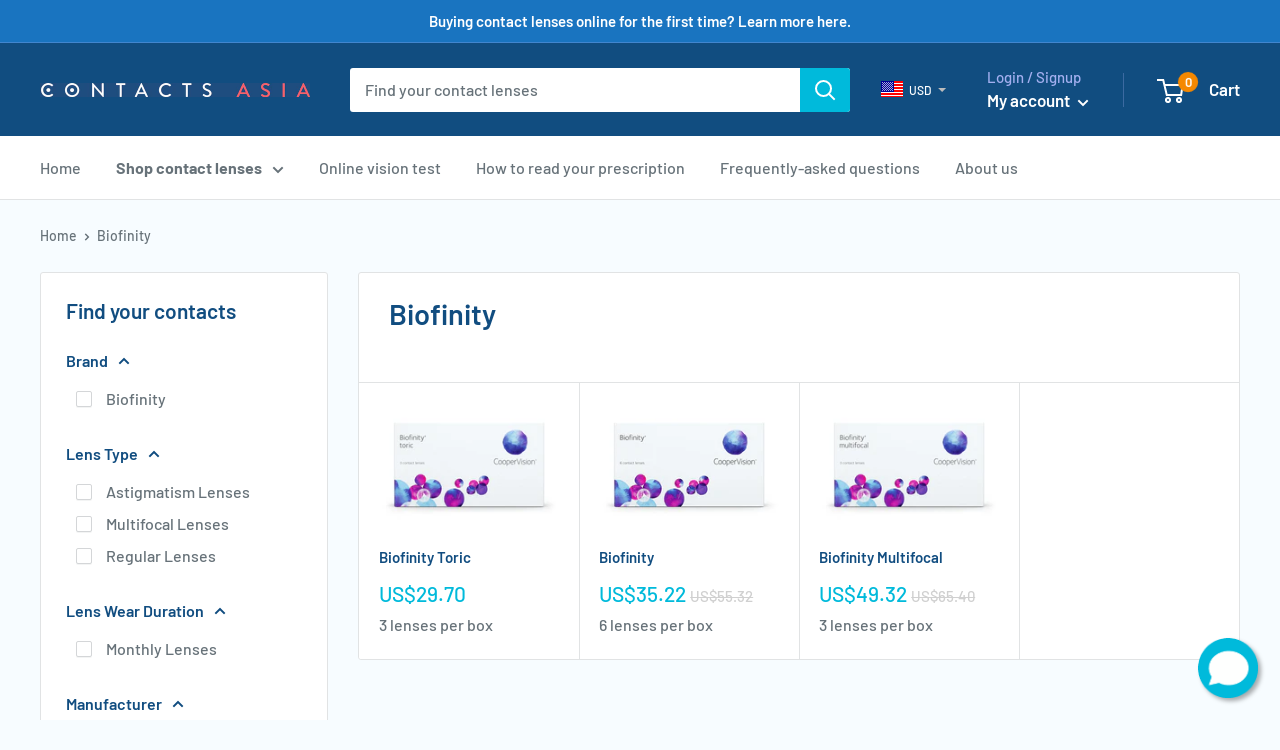

--- FILE ---
content_type: text/css
request_url: https://contactsasia.com/cdn/shop/t/6/assets/bcpo-front.css?v=87244366715045264661696497540
body_size: 2781
content:
#bcpo .selector-wrapper,#bcpo .bcpo-colors,#bcpo .bcpo-images,#bcpo .bcpo-buttons,#bcpo .bcpo-dd,#bcpo .bcpo-dd .inner li,#bcpo .bcpo-text,#bcpo .bcpo-textarea,#bcpo .bcpo-radios,#bcpo .bcpo-checkboxes,#bcpo .bcpo-default,#bcpo .bcpo-select,#bcpo .bcpo-dropdown,#bcpo .bcpo-dropdown select,#bcpo .bcpo-default select,#bcpo .bcpo-select select,#bcpo .bcpo-front-color-option,#bcpo .bcpo-front-image-option,#bcpo .bcpo-front-button-option,#bcpo .bcpo-front-dd-option,#bcpo .bcpo-colors div.bcpo-color-parent,#bcpo .bcpo-colors label.bcpo-front-color-label,#bcpo input.bcpo-front-color-label,#bcpo .bcpo-images div.bcpo-image-parent,#bcpo .bcpo-images label.bcpo-front-image-label,#bcpo input.bcpo-front-image-label,#bcpo .bcpo-front-uniform-button-label,#bcpo label,#bcpo .bcpo-tooltip{margin:0;padding:0;max-width:none;min-width:0;max-height:none;min-height:0;width:auto;height:auto;float:none;border:0;text-indent:0;transform:none;text-transform:none}.product-options>#bcpo{font-size:16px}#bcpo .bcpo-default select{max-width:100%}#bcpo .bcpo-price-addons{transition:all .2s linear;height:0;overflow:hidden;box-shadow:inset 0 0 0 1px #999;padding-left:12px;padding-right:12px;line-height:34px;clear:both}#bcpo .bcpo-addons-price{color:green}#addToCartForm #bcpo .selector-wrapper{width:auto;float:none;min-height:0}#bcpo{width:100%}#bcpo input{display:inline}#bcpo .selector-wrapper{box-shadow:none;display:block;visibility:visible}#bcpo .selector-wrapper label{position:static;pointer-events:auto}#bcpo .selector-wrapper:before,#bcpo .selector-wrapper:after{content:none}#bcpo:not(.g-card) .bcpo-buttons,#bcpo:not(.g-card) .bcpo-colors,#bcpo:not(.g-card) .bcpo-images,#bcpo:not(.g-card) .bcpo-radios,#bcpo:not(.g-card) .bcpo-checkboxes,#bcpo:not(.g-card) .bcpo-dropdown,#bcpo:not(.g-card) .bcpo-default,#bcpo:not(.g-card) .bcpo-text,#bcpo:not(.g-card) .bcpo-textarea,#bcpo:not(.g-card) .bcpo-file,#bcpo:not(.g-card) .bcpo-instructions,#bcpo:not(.g-card) .bcpo-grid{display:block!important}#bcpo:not(.g-card) td.bcpo-default{display:table-cell!important}#bcpo .bcpo-hide{display:none!important}#bcpo .bcpo-instructions a{text-decoration:underline;color:#2c5cc5}#bcpo .bcpo-text input,#bcpo .bcpo-textarea textarea{background:#fff;color:#000;border:1px solid #A0A0A0;border-radius:4px;padding:10px 4px;margin:0;width:100%;max-width:415px}#bcpo .bcpo-file input{margin:0;max-width:100%;line-height:1;height:auto;cursor:pointer;background:transparent;border:0;padding:4px 0}#bcpo .bcpo-file input::-webkit-file-upload-button{background:#fff;color:#000;border:1px solid #A0A0A0;border-radius:4px;padding:5px 20px;cursor:pointer}#bcpo .bcpo-file input::-webkit-file-upload-button:hover{border:1px solid black}#bcpo .bcpo-default select,#bcpo .bcpo-select select,#bcpo .bcpo-dropdown select{margin-bottom:0;-webkit-appearance:none;-moz-appearance:none;padding:6px 22px 6px 8px;cursor:pointer;border:1px solid #a0a0a0;border-radius:4px;min-height:36px;display:inline-block!important;color:#000;background:#fff url(arrow.png) no-repeat scroll right center!important;line-height:1.2}#bcpo .bcpo-default option,#bcpo .bcpo-select option,#bcpo .bcpo-dropdown option{color:#000;background:#fff}#bcpo .bcpo-dropdown select,#bcpo .bcpo-select select{padding:6px 4px;border:1px solid #a0a0a0;border-radius:4px}#bcpo .bcpo-default select,#bcpo .bcpo-select select,#bcpo .bcpo-dropdown select,#bcpo .bcpo-text input,#bcpo .bcpo-textarea textarea{min-width:250px}#bcpo .bcpo-table{width:100%;border-collapse:collapse;border-spacing:0}#bcpo .bcpo-table .bcpo-default select{min-width:0;width:100%}#bcpo .bcpo-table td{padding:5px;font-size:14px;border:1px solid #a0a0a0}#bcpo .bcpo-table thead tr:first-child td{background:gray;border:1px solid gray;color:#fff}#bcpo tr:first-child th:after,#bcpo tr:first-child td:after{content:none}#bcpo .fb-messenger-checkbox{display:block!important}#bcpo label:after{content:none}#bcpo>div>label{cursor:default}#bcpo .bcpo-front-color-option,#bcpo .bcpo-front-image-option,#bcpo .bcpo-front-button-option,#bcpo .bcpo-front-dd-option{position:absolute;z-index:-1000;left:50%;bottom:0;overflow:hidden;clip:rect(0 0 0 0);height:1px;width:1px;margin:-1px;padding:0;border:0}#bcpo .single-option-selector,.product-form__quantity-input{opacity:1;background:transparent}#bcpo .single-option-selector{border:0;padding:0;max-width:none;min-width:0;max-height:none;min-height:0;width:auto;height:auto;display:block}#bcpo .bcpo-buttons,#bcpo .bcpo-dd{line-height:normal}.bcpo-quantity-parent .bcpo-quantity{display:inline-block;padding:0;margin:0;border:1px solid #A0A0A0;border-radius:0;background:#fff;color:#000;text-align:center;width:60px!important;height:40px;box-sizing:border-box;min-width:0;min-height:0;line-height:1;position:relative;vertical-align:bottom;outline:none}.bcpo-super-hide{display:none;opacity:0;visibility:hidden;position:absolute;top:0;left:99999px}.bcpo-quantity-parent .bcpo-quantity-button{display:inline-block;line-height:1!important;background:#fff;padding:0;margin:0;color:#000;width:40px!important;height:40px!important;box-sizing:border-box;min-width:0;min-height:0;text-align:center;border:1px solid #A0A0A0;border-radius:0;position:relative;outline:none}.bcpo-quantity-parent .bcpo-quantity:hover,.bcpo-quantity-parent .bcpo-quantity-button:hover{z-index:4}.bcpo-quantity-parent .bcpo-quantity:focus{box-shadow:none}.bcpo-quantity-parent .bcpo-quantity-button.down{margin-right:-1px;border-top-left-radius:4px;border-bottom-left-radius:4px}.bcpo-quantity-parent .bcpo-quantity-button.up{margin-left:-1px;border-top-right-radius:4px;border-bottom-right-radius:4px}.bcpo-quantity-parent .bcpo-quantity:hover,.bcpo-quantity-parent .bcpo-quantity-button:hover,#bcpo .bcpo-default select:hover,#bcpo .bcpo-select select:hover,#bcpo .bcpo-dropdown select:hover,#bcpo .bcpo-text input:hover,#bcpo .bcpo-textarea textarea:hover{border:1px solid black}#bcpo .bcpo-colors div.bcpo-color-parent,#bcpo .bcpo-images div.bcpo-image-parent{width:48px;margin:0 4px 4px 0;padding:3px;box-sizing:border-box;border-radius:4px;-moz-border-radius:4px;-webkit-border-radius:4px;border:none;cursor:pointer}#bcpo .bcpo-colors .bcpo-jumbo-swatches div.bcpo-color-parent,#bcpo .bcpo-images .bcpo-jumbo-swatches div.bcpo-image-parent{width:100px}#bcpo .bcpo-colors .bcpo-medium-swatches div.bcpo-color-parent,#bcpo .bcpo-images .bcpo-medium-swatches div.bcpo-image-parent{width:66px}#bcpo .bcpo-colors label.bcpo-front-color-label,#bcpo input.bcpo-front-color-label,#bcpo .bcpo-images label.bcpo-front-image-label,#bcpo input.bcpo-front-image-label{display:inline-block!important;line-height:normal;box-sizing:border-box;cursor:pointer;border:0;border-radius:4px;-moz-border-radius:4px;-webkit-border-radius:4px;outline:0;margin:0;padding:0;text-align:center;-webkit-touch-callout:none;-webkit-user-select:none;-khtml-user-select:none;-moz-user-select:none;-ms-user-select:none;user-select:none;width:100%;height:42px;color:transparent}#bcpo .bcpo-colors .bcpo-circle div.bcpo-color-parent,#bcpo .bcpo-images .bcpo-circle div.bcpo-image-parent,#bcpo .bcpo-colors .bcpo-circle label.bcpo-front-color-label,#bcpo .bcpo-images .bcpo-circle label.bcpo-front-image-label{border-radius:50%}#bcpo .bcpo-jumbo-swatches label.bcpo-front-color-label,#bcpo .bcpo-jumbo-swatches input.bcpo-front-color-label,#bcpo .bcpo-jumbo-swatches label.bcpo-front-image-label,#bcpo .bcpo-jumbo-swatches input.bcpo-front-image-label{height:94px}#bcpo .bcpo-medium-swatches label.bcpo-front-color-label,#bcpo .bcpo-medium-swatches input.bcpo-front-color-label,#bcpo .bcpo-medium-swatches label.bcpo-front-image-label,#bcpo .bcpo-medium-swatches input.bcpo-front-image-label{height:60px}#bcpo .bcpo-buttons label.bcpo-front-button-label:hover,#bcpo button.bcpo-front-button-label:hover,#bcpo .bcpo-colors div.bcpo-color-parent:hover,#bcpo .bcpo-images div.bcpo-image-parent:hover{border:1px solid black}#bcpo .bcpo-buttons label.bcpo-front-button-label.bcpo-disabled{opacity:.4;border:1px dashed black}#bcpo .bcpo-colors div.bcpo-color-parent.bcpo-disabled,#bcpo .bcpo-images div.bcpo-image-parent.bcpo-disabled{border:1px dashed gray}#bcpo .bcpo-color-parent label.bcpo-disabled,#bcpo .bcpo-image-parent label.bcpo-disabled{opacity:.4}#bcpo option.bcpo-disabled,#bcpo option:disabled{color:#a0a0a0}#bcpo .bcpo-buttons label.bcpo-front-button-label,#bcpo button.bcpo-front-button-label{min-width:55px;width:auto;max-width:none;display:inline-block!important;line-height:normal;box-sizing:border-box;cursor:pointer;margin:0 4px 4px 0;padding:8px 12px;background:#fff;color:#000;outline:none;text-align:center;border:1px solid #A0A0A0;border-radius:4px;-moz-border-radius:4px;-webkit-border-radius:4px;-webkit-touch-callout:none;-webkit-user-select:none;-khtml-user-select:none;-moz-user-select:none;-ms-user-select:none;user-select:none}#bcpo .bcpo-buttons label.bcpo-front-uniform-button-label,#bcpo button.bcpo-front-uniform-button-label{width:48px;padding:8px 0;box-sizing:border-box;overflow:hidden;text-align:center!important}#bcpo .bcpo-front-button-option:checked+.bcpo-front-button-label{border:1px solid black;background:#000;color:#fff}#bcpo .bcpo-images input:checked+label,#bcpo .bcpo-colors input:checked+label{box-shadow:0 0 0 3px #000;-webkit-box-shadow:0 0 0 3px black;-moz-box-shadow:0 0 0 3px black}#bcpo .selector-wrapper>:last-child{margin-bottom:24px}#bcpo .selector-wrapper.bcpo-buttons>:last-child,#bcpo .selector-wrapper.bcpo-colors>:last-child,#bcpo .selector-wrapper.bcpo-images>:last-child{margin-bottom:20px}#bcpo .selector-wrapper>label>span.bcpo-value{font-weight:400}#bcpo .bcpo-label>label{line-height:1.3;display:inline-block;padding-bottom:8px;float:none;text-transform:none}#bcpo .bcpo-title{margin-right:8px}#bcpo .bcpo-addon{margin-left:8px}#bcpo .bcpo-radios input[type=radio],#bcpo .bcpo-checkboxes input[type=checkbox]{height:13px;width:auto;float:none;margin-top:0;margin-right:10px;min-height:0;cursor:pointer}#bcpo .bcpo-radios input[type=radio]{-webkit-appearance:radio}#bcpo .bcpo-checkboxes input[type=checkbox]{-webkit-appearance:checkbox}#bcpo .bcpo-radios>label,#bcpo .bcpo-checkboxes>label{line-height:1.4;vertical-align:top;display:inline-block;float:none;min-width:51%;text-indent:-24px;margin:auto 20px 11px 24px;padding-left:24px;cursor:pointer}#bcpo span.bcpo-tooltip{display:none;position:absolute;top:0;line-height:normal;text-align:center;left:50%;transform:translate(-50%);font-size:12px;padding:6px 7px;background-color:#000;color:#fff;z-index:5;border-radius:4px;-moz-border-radius:4px;-webkit-border-radius:4px;word-break:normal}#bcpo .bcpo-dd span.bcpo-tooltip{left:calc(100% + 4px);transform:none}#bcpo .bcpo-colors span.bcpo-tooltip,#bcpo .bcpo-images span.bcpo-tooltip{top:calc(100% + 6px)}#bcpo .bcpo-buttons span.bcpo-tooltip{top:100%}#bcpo .bcpo-dd>ul>li{min-width:202px;line-height:1.4}#bcpo .bcpo-dd .inner label{min-width:200px}#bcpo .bcpo-dd{width:auto}#bcpo .bcpo-dd ul{position:relative;margin:0;padding:0}#bcpo .bcpo-dd span.bcpo-tooltip{padding:0 4px;right:-1px;left:auto!important;border-radius:0;pointer-events:none;display:flex;height:100%;align-items:center}#bcpo .bcpo-dd ul li{position:relative;list-style:none;cursor:pointer;margin:0}#bcpo .bcpo-dd .inner{position:absolute;top:calc(100% + 1px);left:0;right:0;z-index:15;margin:-1px;opacity:0;border:1px solid black;background:#fff;overflow-x:hidden;overflow-y:auto;max-height:50vh}#bcpo .bcpo-dd .bcpo-active .inner{opacity:1}#bcpo .bcpo-dd>ul>li>span{pointer-events:none}#bcpo .bcpo-dd .bcpo-active,#bcpo .bcpo-dd>ul>li:hover{border:1px solid black}#bcpo .bcpo-dd .inner,#bcpo .bcpo-dd .inner li{height:0}#bcpo .bcpo-dd .bcpo-active .inner,#bcpo .bcpo-dd .bcpo-active li{height:auto}#bcpo .bcpo-dd>ul>li,#bcpo label.bcpo-front-dd-label{display:inline-block;box-sizing:border-box;padding:3px 8px;outline:none;cursor:pointer;margin:0;text-align:left;-webkit-touch-callout:none;-webkit-user-select:none;-khtml-user-select:none;-moz-user-select:none;-ms-user-select:none;user-select:none}#bcpo .bcpo-dd>ul>li{border:1px solid #A0A0A0;background:#fff url(arrow.png) no-repeat scroll right center;color:#000;border-radius:4px;-moz-border-radius:4px;-webkit-border-radius:4px;padding:6px 22px 6px 8px}#bcpo .bcpo-dd>ul>li.bcpo-active{border-bottom-left-radius:0;border-bottom-right-radius:0;-moz-border-bottom-left-radius:0;-moz-border-bottom-right-radius:0;-webkit-border-bottom-left-radius:0;-webkit-border-bottom-right-radius:0}#bcpo .bcpo-dd ul li{text-decoration:none;-webkit-user-select:none;-khtml-user-select:none;-moz-user-select:none;user-select:none}#bcpo .bcpo-dd .inner label{background:#fff;color:#000;line-height:1.4}#bcpo .bcpo-dd .inner label:hover{background:#1e90ff;color:#fff}#bcpo .bcpo-dd label.bcpo-disabled{color:#a0a0a0}.bcpo-value-tooltip{background:#000;color:#fff;position:absolute;z-index:5;opacity:0;pointer-events:none;padding:7px 20px;transition:opacity .3s;transform:translate(-50%,calc(-100% - 15px));left:50%;top:0;line-height:1.4;text-align:center;white-space:nowrap}.bcpo-value-tooltip:after{content:"";position:absolute;width:0;height:0;border-left:10px solid transparent;border-right:10px solid transparent;border-top:14px solid #000;bottom:1px;left:50%;transform:translate(-50%,100%)}#bcpo .bcpo-xs.bcpo-buttons .bcpo-front-button-label.bcpo-disabled,#bcpo .bcpo-xs .bcpo-color-parent label.bcpo-disabled,#bcpo .bcpo-xs .bcpo-image-parent label.bcpo-disabled{opacity:1}.bcpo-xs .bcpo-front-button-label.bcpo-disabled:before,.bcpo-xs .bcpo-color-parent.bcpo-disabled:before,.bcpo-xs .bcpo-image-parent.bcpo-disabled:before{content:"";width:1px;height:100%;position:absolute;left:50%;top:0;background:red;transform:translate(-1px) rotate(45deg);z-index:4;pointer-events:none}.bcpo-xs .bcpo-front-button-label.bcpo-disabled:before{transform:translate(-2px,-2px) rotate(45deg)}#bcpo .bcpo-xs .bcpo-front-button-label.bcpo-disabled:after,.bcpo-xs .bcpo-color-parent.bcpo-disabled:after,.bcpo-xs .bcpo-image-parent.bcpo-disabled:after{content:"";width:1px;height:100%;position:absolute;left:50%;top:0;background:red;transform:translate(-1px) rotate(-45deg);z-index:4;pointer-events:none}#bcpo .bcpo-xs .bcpo-front-button-label.bcpo-disabled:after{transform:translate(-2px,-2px) rotate(-45deg)}#bcpo.bcpo-dark .bcpo-colors div.bcpo-color-parent:hover,#bcpo.bcpo-dark .bcpo-images div.bcpo-image-parent:hover,#bcpo.bcpo-dark .bcpo-dd>ul>li:hover,#bcpo.bcpo-dark .bcpo-active,#bcpo.bcpo-dark .bcpo-quantity:hover{border:1px solid white}#bcpo.bcpo-dark .bcpo-buttons label.bcpo-front-button-label:hover,#bcpo.bcpo-dark button.bcpo-front-button-label:hover,#bcpo.bcpo-dark .bcpo-colors div.bcpo-color-parent:hover,#bcpo.bcpo-dark .bcpo-images div.bcpo-image-parent:hover{background:#a9a9a9;border:1px solid #A9A9A9;color:#000}#bcpo.bcpo-dark .bcpo-buttons input:checked+.bcpo-front-button-label,#bcpo.bcpo-dark .bcpo-buttons input:checked+.bcpo-front-uniform-button-label,#bcpo.bcpo-dark .bcpo-buttons input:checked:hover+.bcpo-front-button-label:hover{border:1px solid #B9B9B9;background:#000;color:#b9b9b9}#bcpo.bcpo-dark .bcpo-buttons label.bcpo-front-button-label.bcpo-disabled{opacity:1;color:#b9b9b9;background:#565656;border:1px dashed #B9B9B9}#bcpo.bcpo-dark .bcpo-colors div.bcpo-color-parent.bcpo-disabled,#bcpo.bcpo-dark .bcpo-images div.bcpo-image-parent.bcpo-disabled{border:1px dashed #A0A0A0}#bcpo.bcpo-dark .bcpo-images input:checked+label,#bcpo.bcpo-dark .bcpo-colors input:checked+label{box-shadow:0 0 0 3px #fff;-webkit-box-shadow:0 0 0 3px white;-moz-box-shadow:0 0 0 3px white}#bcpo.bcpo-invisible label,#bcpo.bcpo-invisible div.bcpo-color-parent,#bcpo.bcpo-invisible div.bcpo-color-parent.bcpo-disabled,#bcpo.bcpo-invisible div.bcpo-image-parent,#bcpo.bcpo-invisible div.bcpo-image-parent.bcpo-disabled,#bcpo.bcpo-invisible label.bcpo-front-button-label,#bcpo.bcpo-invisible label.bcpo-front-button-label.bcpo-disabled{border:1px solid transparent}#bcpo.bcpo-square label.bcpo-front-color-label,#bcpo.bcpo-square label.bcpo-front-image-label,#bcpo.bcpo-square label.bcpo-front-button-label,#bcpo.bcpo-square .bcpo-dd>ul>li,#bcpo.bcpo-square .bcpo-dropdown select,#bcpo.bcpo-square .bcpo-select select,#bcpo.bcpo-square .bcpo-text input,#bcpo.bcpo-square .bcpo-textarea textarea,#bcpo.bcpo-square button,#bcpo.bcpo-square div.bcpo-color-parent,#bcpo.bcpo-square div.bcpo-image-parent,#bcpo.bcpo-square input,#bcpo.bcpo-square>ul>li,#bcpo.bcpo-square .bcpo-quantity-button,#bcpo.bcpo-square .bcpo-default select,#bcpo.bcpo-square .bcpo-file input::-webkit-file-upload-button{border-radius:0}#bcpo.bcpo-tooltips-hidden .bcpo-tooltip{display:none!important}.product-single__meta #dispatch-time-message{margin:0 0 25px}.omega #dispatch-time-message{margin:0 0 28px}.bcpo-quickview{font-size:12px;display:flex;align-items:flex-end;justify-content:center;margin-top:4px}.bcpo-quickview #bcpo .selector-wrapper{margin-bottom:0}.bcpo-quickview #bcpo .bcpo-buttons{padding-bottom:0}.bcpo_discount{display:flex;justify-content:flex-end;text-align:right}.bcpo_discount input[type=text]{height:60px;max-width:200px}.bcpo_discount button{border:1px solid #e3e3e3;background:#f1f1f1;height:60px;padding:0 50px}.cartForm .cart-popup-ul-bottom .cart__checkout,.cartForm .cart-popup-ul-bottom .additional-checkout-buttons,.cartForm .cart-popup-ul-middle .money,.cartForm .cart-popup-ul-top .total-items{display:none}.bcpo-modal-parent{transition:visibility .2s ease-in,opacity .2s ease-in;opacity:0;visibility:hidden;color:#000;background:#fff;padding:40px 20px;position:fixed;background:#0000001a;z-index:10010;top:0;left:0;right:0;bottom:0}.bcpo-modal{transition:visibility .2s ease-in,opacity .2s ease-in,transform .2s ease-in;opacity:0;visibility:hidden;color:#000;background:#fff;padding:40px 20px;overflow-y:auto;max-height:calc(100vh - 70px);width:calc(100% - 30px);max-width:700px;position:fixed;top:50px;left:50%;transform:translate(-50%) scale(.8);box-shadow:0 0 62px 35px #0000001a;z-index:10010}.bcpo-modal-active{opacity:1;visibility:visible}.bcpo-modal-active .bcpo-modal{opacity:1;visibility:visible;transform:translate(-50%) scale(1)}.bcpo-modal h2{text-align:center}.bcpo-modal-close-link,.bcpo-view-cart-link{background:#047bd5;background-color:#047bd5;color:#fff;padding:8px 25px}.bcpo-modal-buttons{display:flex;justify-content:center}.bcpo-modal-buttons a:not(:last-child){margin-right:10px}.bcpo-modal-content{display:flex;align-items:flex-start;justify-content:center;margin-bottom:20px}.bcpo-modal-content img{display:block;max-width:100px;margin:0 10px 0 0}.bcpo-modal-close-button{width:16px;height:16px;opacity:.3;cursor:pointer;display:flex;position:absolute;top:10px;right:10px;transform:translate(0)}.bcpo-modal-close-button:hover{opacity:1}.bcpo-modal-close-button:before,.bcpo-modal-close-button:after{content:"";position:absolute;top:0;right:7px;height:17px;width:2px;background-color:#333}.bcpo-modal-close-button:before{transform:rotate(45deg)}.bcpo-modal-close-button:after{transform:rotate(-45deg)}:root{--loader-main-color: #989898;--loader-size: 34px}.r-apps-loader{position:relative;width:var(--loader-size);height:var(--loader-size)}@-webkit-keyframes spin{0%{-webkit-transform:rotate(0deg)}to{-webkit-transform:rotate(360deg)}}@keyframes spin{0%{transform:rotate(0)}to{transform:rotate(360deg)}}.r-apps-loader:after{content:"";display:block;position:absolute;left:0;top:0;right:0;bottom:0;width:96%;height:96%;border-style:solid;border-color:var(--loader-main-color);border-top-color:transparent;border-width:4px;border-radius:50%;-webkit-animation:spin .8s linear infinite;animation:spin .8s linear infinite;box-sizing:border-box}.r-apps-loader--inside-atc{position:absolute;right:10px;top:calc(50% - 12.5px);width:25px!important;height:25px!important}.r-apps-loader--hidden{display:none}@-webkit-keyframes load3{0%{-webkit-transform:rotate(0deg);transform:rotate(0)}to{-webkit-transform:rotate(360deg);transform:rotate(360deg)}}@keyframes load3{0%{-webkit-transform:rotate(0deg);transform:rotate(0)}to{-webkit-transform:rotate(360deg);transform:rotate(360deg)}}
/*# sourceMappingURL=/cdn/shop/t/6/assets/bcpo-front.css.map?v=87244366715045264661696497540 */


--- FILE ---
content_type: text/javascript
request_url: https://contactsasia.com/cdn/shop/t/6/assets/custom.js?v=133246229856097520551615900354
body_size: 511
content:
function opencartwhy(){document.getElementById("cartwhy").style.display="flex"}function closecartwhy(){document.getElementById("cartwhy").style.display="none"}function opencartcc(){document.getElementById("cartcc").style.display="flex"}function closecartcc(){document.getElementById("cartcc").style.display="none"}document.addEventListener("input",function(event){var x=document.getElementById("hidden-box-number").innerHTML.match(/(\d+)/),y=event.target.value*x[0];event.target.id==="Quantity"&&(event.target.value==2&&(document.getElementById("lenstotalnumber").innerHTML=y,document.getElementById("boxnumber").innerHTML=event.target.value/2+" box"),event.target.value>=4&&(document.getElementById("lenstotalnumber").innerHTML=y,document.getElementById("boxnumber").innerHTML=event.target.value/2+" boxes"))},!1);function increasesize(){var x=Number(document.getElementById("testsizer").style.height.replace("px",""))+4.755,y=Number(document.getElementById("testsizer").style.width.replace("px",""))+3;document.getElementById("testsizer").style.width=y+"px",document.getElementById("testsizer").style.height=x+"px"}function decreasesize(){var x=Number(document.getElementById("testsizer").style.height.replace("px",""))-4.755,y=Number(document.getElementById("testsizer").style.width.replace("px",""))-3;document.getElementById("testsizer").style.width=y+"px",document.getElementById("testsizer").style.height=x+"px"}function starttest(){document.getElementById("testsizer").style.display="flex",document.getElementById("visualtestintro").innerHTML="<b>First, place your card on the screen. Then, use the buttons below to adjust the size of the outline to fit the card.</b><br>This ensures the test will be of the correct size.<br><br>",document.getElementById("testbutton").innerHTML="OK, I am done!",document.getElementById("testbutton").onclick=finishtest,window.scrollTo({top:0,behavior:"smooth"})}function finishtest(){document.getElementById("testtext").style.display="none",document.getElementById("testsizer").classList.add("hidecard"),document.getElementById("testplus").style.display="none",document.getElementById("testminus").style.display="none",document.getElementById("snellentest").style.display="block",document.getElementById("visualtestintro").innerHTML="Position yourself <b>1 metre ( 39inches )</b> away from the screen, and test each eye individually by covering the other eye with your hand.<br><br>If your current lenses allow you to read the last line clearly, you are good to go! If they appear blurry, a trip to your nearest eye care practitioner might be in order.<br><br><em>This test is designed smaller so that the testing distance is only 1m and it is easily performed on your phone. Make sure your screen is high resolution enough to display the test clearly!</em>",window.scrollTo({top:0,behavior:"smooth"}),document.getElementById("testbutton").innerHTML="Start shopping",document.getElementById("testbutton").setAttribute("onclick",'window.location.href = "/collections/shop-contact-lenses"')}function displaymyopia(){var x=document.getElementsByClassName("pactive"),i;for(i=0;i<x.length;i++)x[i].classList.remove("pactive");document.getElementById("myopiabutton").classList.add("pactive");var y=document.getElementsByClassName("myopiaimg"),h;for(h=0;h<y.length;h++)y[h].style.opacity=1;var z=document.getElementsByClassName("astigimg"),j;for(j=0;j<z.length;j++)z[j].style.opacity=0;var w=document.getElementsByClassName("presbyopiaimg"),l;for(l=0;l<w.length;l++)w[l].style.opacity=0;document.getElementById("cylindertext").style.display="none",document.getElementById("axistext").style.display="none",document.getElementById("addpowertext").style.display="none"}function displayastig(){var x=document.getElementsByClassName("pactive"),i;for(i=0;i<x.length;i++)x[i].classList.remove("pactive");document.getElementById("astigbutton").classList.add("pactive");var y=document.getElementsByClassName("myopiaimg"),h;for(h=0;h<y.length;h++)y[h].style.opacity=0;var z=document.getElementsByClassName("astigimg"),j;for(j=0;j<z.length;j++)z[j].style.opacity=1;var w=document.getElementsByClassName("presbyopiaimg"),l;for(l=0;l<w.length;l++)w[l].style.opacity=0;document.getElementById("cylindertext").style.display="block",document.getElementById("axistext").style.display="block",document.getElementById("addpowertext").style.display="none"}function displaypresbyopia(){var x=document.getElementsByClassName("pactive"),i;for(i=0;i<x.length;i++)x[i].classList.remove("pactive");document.getElementById("presbyopiabutton").classList.add("pactive");var y=document.getElementsByClassName("myopiaimg"),h;for(h=0;h<y.length;h++)y[h].style.opacity=0;var z=document.getElementsByClassName("astigimg"),j;for(j=0;j<z.length;j++)z[j].style.opacity=0;var w=document.getElementsByClassName("presbyopiaimg"),l;for(l=0;l<w.length;l++)w[l].style.opacity=1;document.getElementById("cylindertext").style.display="none",document.getElementById("axistext").style.display="none",document.getElementById("addpowertext").style.display="block"}function openchat(){var x=document.getElementsByClassName("chaticon"),i;for(i=0;i<x.length;i++)x[i].classList.add("openchat");document.getElementById("talktousicon").onclick=closechat}function closechat(){var x=document.getElementsByClassName("chaticon"),i;for(i=0;i<x.length;i++)x[i].classList.remove("openchat");document.getElementById("talktousicon").onclick=openchat}function closepop(){document.getElementById("buypop").style.display="none"}function tootight(){document.getElementById("bcg-lens").classList.remove("tooloose"),document.getElementById("bcg-lens").classList.add("tootight"),document.getElementById("bcg-tight").classList.add("tootight"),document.getElementById("justrightbutton").classList.remove("active"),document.getElementById("tooloosebutton").classList.remove("active"),document.getElementById("tootightbutton").classList.add("active"),document.getElementById("bcg-text").style.left="100%"}function justright(){document.getElementById("bcg-lens").classList.remove("tooloose"),document.getElementById("bcg-lens").classList.remove("tootight"),document.getElementById("bcg-tight").classList.remove("tootight"),document.getElementById("justrightbutton").classList.add("active"),document.getElementById("tooloosebutton").classList.remove("active"),document.getElementById("tootightbutton").classList.remove("active"),document.getElementById("bcg-text").style.left="0%"}function tooloose(){document.getElementById("bcg-lens").classList.add("tooloose"),document.getElementById("bcg-lens").classList.remove("tootight"),document.getElementById("bcg-tight").classList.remove("tootight"),document.getElementById("justrightbutton").classList.remove("active"),document.getElementById("tooloosebutton").classList.add("active"),document.getElementById("tootightbutton").classList.remove("active"),document.getElementById("bcg-text").style.left="-100%"}
//# sourceMappingURL=/cdn/shop/t/6/assets/custom.js.map?v=133246229856097520551615900354
